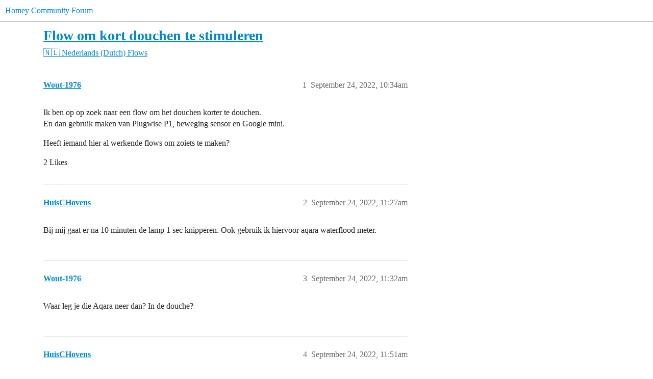

--- FILE ---
content_type: text/html; charset=utf-8
request_url: https://community.homey.app/t/flow-om-kort-douchen-te-stimuleren/69364
body_size: 8675
content:
<!DOCTYPE html>
<html lang="en">
  <head>
    <meta charset="utf-8">
    <title>Flow om kort douchen te stimuleren - Flows - Homey Community Forum</title>
    <meta name="description" content="Ik ben op op zoek naar een flow om het douchen korter te douchen. 
En dan gebruik maken van Plugwise P1, beweging sensor en Google mini. 
Heeft iemand hier al werkende flows om zoiets te maken?">
    <meta name="generator" content="Discourse 2026.1.0-latest - https://github.com/discourse/discourse version 163e04d1ad74c9d142d172ad32e0f88787ff2f8e">
<link rel="icon" type="image/png" href="https://us1.discourse-cdn.com/flex025/uploads/athom/optimized/2X/6/6d79fed4caffaa8d941cec0f6f39a1d570cb317d_2_32x32.png">
<link rel="apple-touch-icon" type="image/png" href="https://us1.discourse-cdn.com/flex025/uploads/athom/optimized/2X/6/6d79fed4caffaa8d941cec0f6f39a1d570cb317d_2_180x180.png">
<meta name="theme-color" media="(prefers-color-scheme: light)" content="#fff">
<meta name="theme-color" media="(prefers-color-scheme: dark)" content="#111111">

<meta name="color-scheme" content="light dark">

<meta name="viewport" content="width=device-width, initial-scale=1.0, minimum-scale=1.0, viewport-fit=cover">
<link rel="canonical" href="https://community.homey.app/t/flow-om-kort-douchen-te-stimuleren/69364" />


<link rel="search" type="application/opensearchdescription+xml" href="https://community.homey.app/opensearch.xml" title="Homey Community Forum Search">

    
    <link href="https://sea1.discourse-cdn.com/flex025/stylesheets/color_definitions_light-default_-1_5_cafa7d21ecf709f65a034825938e7120c58ece00.css?__ws=community.homey.app" media="(prefers-color-scheme: light)" rel="stylesheet" class="light-scheme"/><link href="https://sea1.discourse-cdn.com/flex025/stylesheets/color_definitions_dark_4_5_955178bdc180ba15c641f22afb8bf751c7d6a13e.css?__ws=community.homey.app" media="(prefers-color-scheme: dark)" rel="stylesheet" class="dark-scheme" data-scheme-id="4"/>

<link href="https://sea1.discourse-cdn.com/flex025/stylesheets/common_41ba554c770ad9e32d1c08c229c52ead3d26d015.css?__ws=community.homey.app" media="all" rel="stylesheet" data-target="common"  />

  <link href="https://sea1.discourse-cdn.com/flex025/stylesheets/mobile_41ba554c770ad9e32d1c08c229c52ead3d26d015.css?__ws=community.homey.app" media="(max-width: 39.99999rem)" rel="stylesheet" data-target="mobile"  />
  <link href="https://sea1.discourse-cdn.com/flex025/stylesheets/desktop_41ba554c770ad9e32d1c08c229c52ead3d26d015.css?__ws=community.homey.app" media="(min-width: 40rem)" rel="stylesheet" data-target="desktop"  />



    <link href="https://sea1.discourse-cdn.com/flex025/stylesheets/automation_41ba554c770ad9e32d1c08c229c52ead3d26d015.css?__ws=community.homey.app" media="all" rel="stylesheet" data-target="automation"  />
    <link href="https://sea1.discourse-cdn.com/flex025/stylesheets/checklist_41ba554c770ad9e32d1c08c229c52ead3d26d015.css?__ws=community.homey.app" media="all" rel="stylesheet" data-target="checklist"  />
    <link href="https://sea1.discourse-cdn.com/flex025/stylesheets/discourse-adplugin_41ba554c770ad9e32d1c08c229c52ead3d26d015.css?__ws=community.homey.app" media="all" rel="stylesheet" data-target="discourse-adplugin"  />
    <link href="https://sea1.discourse-cdn.com/flex025/stylesheets/discourse-ai_41ba554c770ad9e32d1c08c229c52ead3d26d015.css?__ws=community.homey.app" media="all" rel="stylesheet" data-target="discourse-ai"  />
    <link href="https://sea1.discourse-cdn.com/flex025/stylesheets/discourse-cakeday_41ba554c770ad9e32d1c08c229c52ead3d26d015.css?__ws=community.homey.app" media="all" rel="stylesheet" data-target="discourse-cakeday"  />
    <link href="https://sea1.discourse-cdn.com/flex025/stylesheets/discourse-details_41ba554c770ad9e32d1c08c229c52ead3d26d015.css?__ws=community.homey.app" media="all" rel="stylesheet" data-target="discourse-details"  />
    <link href="https://sea1.discourse-cdn.com/flex025/stylesheets/discourse-github_41ba554c770ad9e32d1c08c229c52ead3d26d015.css?__ws=community.homey.app" media="all" rel="stylesheet" data-target="discourse-github"  />
    <link href="https://sea1.discourse-cdn.com/flex025/stylesheets/discourse-lazy-videos_41ba554c770ad9e32d1c08c229c52ead3d26d015.css?__ws=community.homey.app" media="all" rel="stylesheet" data-target="discourse-lazy-videos"  />
    <link href="https://sea1.discourse-cdn.com/flex025/stylesheets/discourse-local-dates_41ba554c770ad9e32d1c08c229c52ead3d26d015.css?__ws=community.homey.app" media="all" rel="stylesheet" data-target="discourse-local-dates"  />
    <link href="https://sea1.discourse-cdn.com/flex025/stylesheets/discourse-narrative-bot_41ba554c770ad9e32d1c08c229c52ead3d26d015.css?__ws=community.homey.app" media="all" rel="stylesheet" data-target="discourse-narrative-bot"  />
    <link href="https://sea1.discourse-cdn.com/flex025/stylesheets/discourse-policy_41ba554c770ad9e32d1c08c229c52ead3d26d015.css?__ws=community.homey.app" media="all" rel="stylesheet" data-target="discourse-policy"  />
    <link href="https://sea1.discourse-cdn.com/flex025/stylesheets/discourse-presence_41ba554c770ad9e32d1c08c229c52ead3d26d015.css?__ws=community.homey.app" media="all" rel="stylesheet" data-target="discourse-presence"  />
    <link href="https://sea1.discourse-cdn.com/flex025/stylesheets/discourse-solved_41ba554c770ad9e32d1c08c229c52ead3d26d015.css?__ws=community.homey.app" media="all" rel="stylesheet" data-target="discourse-solved"  />
    <link href="https://sea1.discourse-cdn.com/flex025/stylesheets/discourse-templates_41ba554c770ad9e32d1c08c229c52ead3d26d015.css?__ws=community.homey.app" media="all" rel="stylesheet" data-target="discourse-templates"  />
    <link href="https://sea1.discourse-cdn.com/flex025/stylesheets/discourse-topic-voting_41ba554c770ad9e32d1c08c229c52ead3d26d015.css?__ws=community.homey.app" media="all" rel="stylesheet" data-target="discourse-topic-voting"  />
    <link href="https://sea1.discourse-cdn.com/flex025/stylesheets/footnote_41ba554c770ad9e32d1c08c229c52ead3d26d015.css?__ws=community.homey.app" media="all" rel="stylesheet" data-target="footnote"  />
    <link href="https://sea1.discourse-cdn.com/flex025/stylesheets/hosted-site_41ba554c770ad9e32d1c08c229c52ead3d26d015.css?__ws=community.homey.app" media="all" rel="stylesheet" data-target="hosted-site"  />
    <link href="https://sea1.discourse-cdn.com/flex025/stylesheets/poll_41ba554c770ad9e32d1c08c229c52ead3d26d015.css?__ws=community.homey.app" media="all" rel="stylesheet" data-target="poll"  />
    <link href="https://sea1.discourse-cdn.com/flex025/stylesheets/spoiler-alert_41ba554c770ad9e32d1c08c229c52ead3d26d015.css?__ws=community.homey.app" media="all" rel="stylesheet" data-target="spoiler-alert"  />
    <link href="https://sea1.discourse-cdn.com/flex025/stylesheets/discourse-ai_mobile_41ba554c770ad9e32d1c08c229c52ead3d26d015.css?__ws=community.homey.app" media="(max-width: 39.99999rem)" rel="stylesheet" data-target="discourse-ai_mobile"  />
    <link href="https://sea1.discourse-cdn.com/flex025/stylesheets/discourse-solved_mobile_41ba554c770ad9e32d1c08c229c52ead3d26d015.css?__ws=community.homey.app" media="(max-width: 39.99999rem)" rel="stylesheet" data-target="discourse-solved_mobile"  />
    <link href="https://sea1.discourse-cdn.com/flex025/stylesheets/discourse-topic-voting_mobile_41ba554c770ad9e32d1c08c229c52ead3d26d015.css?__ws=community.homey.app" media="(max-width: 39.99999rem)" rel="stylesheet" data-target="discourse-topic-voting_mobile"  />
    <link href="https://sea1.discourse-cdn.com/flex025/stylesheets/discourse-ai_desktop_41ba554c770ad9e32d1c08c229c52ead3d26d015.css?__ws=community.homey.app" media="(min-width: 40rem)" rel="stylesheet" data-target="discourse-ai_desktop"  />
    <link href="https://sea1.discourse-cdn.com/flex025/stylesheets/discourse-topic-voting_desktop_41ba554c770ad9e32d1c08c229c52ead3d26d015.css?__ws=community.homey.app" media="(min-width: 40rem)" rel="stylesheet" data-target="discourse-topic-voting_desktop"  />
    <link href="https://sea1.discourse-cdn.com/flex025/stylesheets/poll_desktop_41ba554c770ad9e32d1c08c229c52ead3d26d015.css?__ws=community.homey.app" media="(min-width: 40rem)" rel="stylesheet" data-target="poll_desktop"  />

  <link href="https://sea1.discourse-cdn.com/flex025/stylesheets/common_theme_8_836e1c499c3625ca083c1d3f61b159d4f2bb0b72.css?__ws=community.homey.app" media="all" rel="stylesheet" data-target="common_theme" data-theme-id="8" data-theme-name="hide users column"/>
<link href="https://sea1.discourse-cdn.com/flex025/stylesheets/common_theme_5_402b597372db42aa84dee6d900a08f09ab0fe063.css?__ws=community.homey.app" media="all" rel="stylesheet" data-target="common_theme" data-theme-id="5" data-theme-name="homey"/>
    
    

    <!-- Start: Google Analytics -->
<script async="" src="https://www.googletagmanager.com/gtag/js?id=UA-54367249-13" nonce="2jqHlekOHkLoQpLuvawNSYTil"></script>
<script defer="" src="https://sea1.discourse-cdn.com/flex025/theme-javascripts/e1765f7276f3199434ef8f372aaa0ddab6f34031.js?__ws=community.homey.app" data-theme-id="5" nonce="2jqHlekOHkLoQpLuvawNSYTil"></script>
<!-- End: Google Analytics -->

<script defer="" src="https://sea1.discourse-cdn.com/flex025/theme-javascripts/129b964beddb46292fa7fc56b0a857b756446c53.js?__ws=community.homey.app" data-theme-id="5" nonce="2jqHlekOHkLoQpLuvawNSYTil"></script>
<link rel="modulepreload" href="https://sea1.discourse-cdn.com/flex025/theme-javascripts/56e5a7430ecf41d7f6c1d8c30790256c397debde.js?__ws=community.homey.app" data-theme-id="3" nonce="2jqHlekOHkLoQpLuvawNSYTil">

    
        <link rel="alternate nofollow" type="application/rss+xml" title="RSS feed of &#39;Flow om kort douchen te stimuleren&#39;" href="https://community.homey.app/t/flow-om-kort-douchen-te-stimuleren/69364.rss" />
    <meta property="og:site_name" content="Homey Community Forum" />
<meta property="og:type" content="website" />
<meta name="twitter:card" content="summary" />
<meta name="twitter:image" content="https://us1.discourse-cdn.com/flex025/uploads/athom/original/3X/5/c/5ca9365a04188e305bca13c09960c3a77676809c.png" />
<meta property="og:image" content="https://us1.discourse-cdn.com/flex025/uploads/athom/original/3X/5/c/5ca9365a04188e305bca13c09960c3a77676809c.png" />
<meta property="og:url" content="https://community.homey.app/t/flow-om-kort-douchen-te-stimuleren/69364" />
<meta name="twitter:url" content="https://community.homey.app/t/flow-om-kort-douchen-te-stimuleren/69364" />
<meta property="og:title" content="Flow om kort douchen te stimuleren" />
<meta name="twitter:title" content="Flow om kort douchen te stimuleren" />
<meta property="og:description" content="Ik ben op op zoek naar een flow om het douchen korter te douchen.  En dan gebruik maken van Plugwise P1, beweging sensor en Google mini.  Heeft iemand hier al werkende flows om zoiets te maken?" />
<meta name="twitter:description" content="Ik ben op op zoek naar een flow om het douchen korter te douchen.  En dan gebruik maken van Plugwise P1, beweging sensor en Google mini.  Heeft iemand hier al werkende flows om zoiets te maken?" />
<meta property="og:article:section" content="🇳🇱 Nederlands (Dutch)" />
<meta property="og:article:section:color" content="F1592A" />
<meta property="og:article:section" content="Flows" />
<meta property="og:article:section:color" content="F1592A" />
<meta name="twitter:label1" value="Reading time" />
<meta name="twitter:data1" value="2 mins 🕑" />
<meta name="twitter:label2" value="Likes" />
<meta name="twitter:data2" value="10 ❤" />
<meta property="article:published_time" content="2022-09-24T10:34:48+00:00" />
<meta property="og:ignore_canonical" content="true" />

        <link rel="next" href="/t/flow-om-kort-douchen-te-stimuleren/69364?page=2">

    <script type="application/ld+json">{"@context":"http://schema.org","@type":"QAPage","name":"Flow om kort douchen te stimuleren","mainEntity":{"@type":"Question","name":"Flow om kort douchen te stimuleren","text":"Ik ben op op zoek naar een flow om het douchen korter te douchen.\n\nEn dan gebruik maken van Plugwise P1, beweging sensor en Google mini.\n\nHeeft iemand hier al werkende flows om zoiets te maken?","upvoteCount":2,"answerCount":0,"datePublished":"2022-09-24T10:34:48.151Z","author":{"@type":"Person","name":"Wout-1976","url":"https://community.homey.app/u/Wout-1976"}}}</script>
  </head>
  <body class="crawler ">
    
    <header>
  <a href="/">Homey Community Forum</a>
</header>

    <div id="main-outlet" class="wrap" role="main">
        <div id="topic-title">
    <h1>
      <a href="/t/flow-om-kort-douchen-te-stimuleren/69364">Flow om kort douchen te stimuleren</a>
    </h1>

      <div class="topic-category" itemscope itemtype="http://schema.org/BreadcrumbList">
          <span itemprop="itemListElement" itemscope itemtype="http://schema.org/ListItem">
            <a href="/c/nederlands/75" class="badge-wrapper bullet" itemprop="item">
              <span class='badge-category-bg' style='background-color: #F1592A'></span>
              <span class='badge-category clear-badge'>
                <span class='category-name' itemprop='name'>🇳🇱 Nederlands (Dutch)</span>
              </span>
            </a>
            <meta itemprop="position" content="1" />
          </span>
          <span itemprop="itemListElement" itemscope itemtype="http://schema.org/ListItem">
            <a href="/c/nederlands/flows-nl/81" class="badge-wrapper bullet" itemprop="item">
              <span class='badge-category-bg' style='background-color: #F1592A'></span>
              <span class='badge-category clear-badge'>
                <span class='category-name' itemprop='name'>Flows</span>
              </span>
            </a>
            <meta itemprop="position" content="2" />
          </span>
      </div>

  </div>

  

    <div itemscope itemtype='http://schema.org/DiscussionForumPosting'>
      <meta itemprop='headline' content='Flow om kort douchen te stimuleren'>
      <link itemprop='url' href='https://community.homey.app/t/flow-om-kort-douchen-te-stimuleren/69364'>
      <meta itemprop='datePublished' content='2022-09-24T10:34:48Z'>
        <meta itemprop='articleSection' content='Flows'>
      <meta itemprop='keywords' content=''>
      <div itemprop='publisher' itemscope itemtype="http://schema.org/Organization">
        <meta itemprop='name' content='Homey Community Forum'>
      </div>


          <div id='post_1'  class='topic-body crawler-post'>
            <div class='crawler-post-meta'>
              <span class="creator" itemprop="author" itemscope itemtype="http://schema.org/Person">
                <a itemprop="url" rel='nofollow' href='https://community.homey.app/u/Wout-1976'><span itemprop='name'>Wout-1976</span></a>
                
              </span>

                <link itemprop="mainEntityOfPage" href="https://community.homey.app/t/flow-om-kort-douchen-te-stimuleren/69364">


              <span class="crawler-post-infos">
                  <time  datetime='2022-09-24T10:34:48Z' class='post-time'>
                    September 24, 2022, 10:34am
                  </time>
                  <meta itemprop='dateModified' content='2022-09-24T10:34:48Z'>
              <span itemprop='position'>1</span>
              </span>
            </div>
            <div class='post' itemprop='text'>
              <p>Ik ben op op zoek naar een flow om het douchen korter te douchen.<br>
En dan gebruik maken van Plugwise P1, beweging sensor en Google mini.</p>
<p>Heeft iemand hier al werkende flows om zoiets te maken?</p>
            </div>

            <div itemprop="interactionStatistic" itemscope itemtype="http://schema.org/InteractionCounter">
              <meta itemprop="interactionType" content="http://schema.org/LikeAction"/>
              <meta itemprop="userInteractionCount" content="2" />
              <span class='post-likes'>2 Likes</span>
            </div>


            
          </div>
          <div id='post_2' itemprop='comment' itemscope itemtype='http://schema.org/Comment' class='topic-body crawler-post'>
            <div class='crawler-post-meta'>
              <span class="creator" itemprop="author" itemscope itemtype="http://schema.org/Person">
                <a itemprop="url" rel='nofollow' href='https://community.homey.app/u/HuisCHovens'><span itemprop='name'>HuisCHovens</span></a>
                
              </span>



              <span class="crawler-post-infos">
                  <time itemprop='datePublished' datetime='2022-09-24T11:27:16Z' class='post-time'>
                    September 24, 2022, 11:27am
                  </time>
                  <meta itemprop='dateModified' content='2022-09-24T11:27:16Z'>
              <span itemprop='position'>2</span>
              </span>
            </div>
            <div class='post' itemprop='text'>
              <p>Bij mij gaat er na 10 minuten de lamp 1 sec knipperen. Ook gebruik ik hiervoor aqara waterflood meter.</p>
            </div>

            <div itemprop="interactionStatistic" itemscope itemtype="http://schema.org/InteractionCounter">
              <meta itemprop="interactionType" content="http://schema.org/LikeAction"/>
              <meta itemprop="userInteractionCount" content="0" />
              <span class='post-likes'></span>
            </div>


            
          </div>
          <div id='post_3' itemprop='comment' itemscope itemtype='http://schema.org/Comment' class='topic-body crawler-post'>
            <div class='crawler-post-meta'>
              <span class="creator" itemprop="author" itemscope itemtype="http://schema.org/Person">
                <a itemprop="url" rel='nofollow' href='https://community.homey.app/u/Wout-1976'><span itemprop='name'>Wout-1976</span></a>
                
              </span>



              <span class="crawler-post-infos">
                  <time itemprop='datePublished' datetime='2022-09-24T11:32:34Z' class='post-time'>
                    September 24, 2022, 11:32am
                  </time>
                  <meta itemprop='dateModified' content='2022-09-24T11:32:34Z'>
              <span itemprop='position'>3</span>
              </span>
            </div>
            <div class='post' itemprop='text'>
              <p>Waar leg je die Aqara neer dan? In de douche?</p>
            </div>

            <div itemprop="interactionStatistic" itemscope itemtype="http://schema.org/InteractionCounter">
              <meta itemprop="interactionType" content="http://schema.org/LikeAction"/>
              <meta itemprop="userInteractionCount" content="0" />
              <span class='post-likes'></span>
            </div>


            
          </div>
          <div id='post_4' itemprop='comment' itemscope itemtype='http://schema.org/Comment' class='topic-body crawler-post'>
            <div class='crawler-post-meta'>
              <span class="creator" itemprop="author" itemscope itemtype="http://schema.org/Person">
                <a itemprop="url" rel='nofollow' href='https://community.homey.app/u/HuisCHovens'><span itemprop='name'>HuisCHovens</span></a>
                
              </span>



              <span class="crawler-post-infos">
                  <time itemprop='datePublished' datetime='2022-09-24T11:51:23Z' class='post-time'>
                    September 24, 2022, 11:51am
                  </time>
                  <meta itemprop='dateModified' content='2022-09-24T11:51:23Z'>
              <span itemprop='position'>4</span>
              </span>
            </div>
            <div class='post' itemprop='text'>
              <aside class="quote no-group" data-username="Wout-1976" data-post="3" data-topic="69364">
<div class="title">
<div class="quote-controls"></div>
<img loading="lazy" alt="" width="24" height="24" src="https://sea1.discourse-cdn.com/flex015/user_avatar/community.homey.app/wout-1976/60/8176_2.png" class="avatar"> Wout-1976:</div>
<blockquote>
<p>Waar leg je die Aqara neer dan?</p>
</blockquote>
</aside>
<p>Als ik ga douche leg ik hem in de hoek bij de put. Daar komt genoeg water om aan te blijven en ligt niet in de weg. Als ik ga afdrogen neem ik hem mee naar buiten de douche cel. Dan weetie dat ik klaar ben met douche en gaat de lamp sensor ook weer op beweging letten. Tijdens douche is die ook uitgeschakeld anders sta je iedere keer te zwaaien <img src="https://emoji.discourse-cdn.com/twitter/grin.png?v=12" title=":grin:" class="emoji" alt=":grin:" loading="lazy" width="20" height="20"></p>
            </div>

            <div itemprop="interactionStatistic" itemscope itemtype="http://schema.org/InteractionCounter">
              <meta itemprop="interactionType" content="http://schema.org/LikeAction"/>
              <meta itemprop="userInteractionCount" content="0" />
              <span class='post-likes'></span>
            </div>


            
          </div>
          <div id='post_5' itemprop='comment' itemscope itemtype='http://schema.org/Comment' class='topic-body crawler-post'>
            <div class='crawler-post-meta'>
              <span class="creator" itemprop="author" itemscope itemtype="http://schema.org/Person">
                <a itemprop="url" rel='nofollow' href='https://community.homey.app/u/Ronny'><span itemprop='name'>Ronny</span></a>
                
              </span>



              <span class="crawler-post-infos">
                  <time itemprop='datePublished' datetime='2022-09-24T17:12:46Z' class='post-time'>
                    September 24, 2022,  5:12pm
                  </time>
                  <meta itemprop='dateModified' content='2022-09-24T17:12:46Z'>
              <span itemprop='position'>5</span>
              </span>
            </div>
            <div class='post' itemprop='text'>
              <p>Of in Google een routine aanmaken met b.v. de naam “douche timer” en dan als je gaat douchen even tegen Google zeggen “Start douche timer”</p>
            </div>

            <div itemprop="interactionStatistic" itemscope itemtype="http://schema.org/InteractionCounter">
              <meta itemprop="interactionType" content="http://schema.org/LikeAction"/>
              <meta itemprop="userInteractionCount" content="0" />
              <span class='post-likes'></span>
            </div>


            
          </div>
          <div id='post_6' itemprop='comment' itemscope itemtype='http://schema.org/Comment' class='topic-body crawler-post'>
            <div class='crawler-post-meta'>
              <span class="creator" itemprop="author" itemscope itemtype="http://schema.org/Person">
                <a itemprop="url" rel='nofollow' href='https://community.homey.app/u/Paul_van_Ulft'><span itemprop='name'>Paul_van_Ulft</span></a>
                
              </span>



              <span class="crawler-post-infos">
                  <time itemprop='datePublished' datetime='2022-09-24T18:51:52Z' class='post-time'>
                    September 24, 2022,  6:51pm
                  </time>
                  <meta itemprop='dateModified' content='2022-09-24T18:51:52Z'>
              <span itemprop='position'>6</span>
              </span>
            </div>
            <div class='post' itemprop='text'>
              <p>Wanneer luchtvochtigheid veranderd start de timer. Ik heb drie lampen in de badkamer. Na 1,2 minuut veranderd de eerste lamp van warm wit naar warm gelig. Na weer 1,2 minuut…… etc. Na 4,8 minuut flikkeren de lampen gedurende 2 sec.</p>
            </div>

            <div itemprop="interactionStatistic" itemscope itemtype="http://schema.org/InteractionCounter">
              <meta itemprop="interactionType" content="http://schema.org/LikeAction"/>
              <meta itemprop="userInteractionCount" content="0" />
              <span class='post-likes'></span>
            </div>


            
          </div>
          <div id='post_7' itemprop='comment' itemscope itemtype='http://schema.org/Comment' class='topic-body crawler-post'>
            <div class='crawler-post-meta'>
              <span class="creator" itemprop="author" itemscope itemtype="http://schema.org/Person">
                <a itemprop="url" rel='nofollow' href='https://community.homey.app/u/Wout-1976'><span itemprop='name'>Wout-1976</span></a>
                
              </span>



              <span class="crawler-post-infos">
                  <time itemprop='datePublished' datetime='2022-09-24T19:48:46Z' class='post-time'>
                    September 24, 2022,  7:48pm
                  </time>
                  <meta itemprop='dateModified' content='2022-09-24T19:48:46Z'>
              <span itemprop='position'>7</span>
              </span>
            </div>
            <div class='post' itemprop='text'>
              <p>Het gaat met name om douchende pubers. Die gaan zelf geen acties doen om hier in mee te werken.</p>
            </div>

            <div itemprop="interactionStatistic" itemscope itemtype="http://schema.org/InteractionCounter">
              <meta itemprop="interactionType" content="http://schema.org/LikeAction"/>
              <meta itemprop="userInteractionCount" content="0" />
              <span class='post-likes'></span>
            </div>


            
          </div>
          <div id='post_8' itemprop='comment' itemscope itemtype='http://schema.org/Comment' class='topic-body crawler-post'>
            <div class='crawler-post-meta'>
              <span class="creator" itemprop="author" itemscope itemtype="http://schema.org/Person">
                <a itemprop="url" rel='nofollow' href='https://community.homey.app/u/HuisCHovens'><span itemprop='name'>HuisCHovens</span></a>
                
              </span>



              <span class="crawler-post-infos">
                  <time itemprop='datePublished' datetime='2022-09-24T20:35:04Z' class='post-time'>
                    September 24, 2022,  8:35pm
                  </time>
                  <meta itemprop='dateModified' content='2022-09-24T20:35:04Z'>
              <span itemprop='position'>8</span>
              </span>
            </div>
            <div class='post' itemprop='text'>
              <p>Haha nee dan gaat het niet goed werken denk ik <img src="https://emoji.discourse-cdn.com/twitter/grin.png?v=12" title=":grin:" class="emoji" alt=":grin:" loading="lazy" width="20" height="20"></p>
<p>mischien iets van flow kaart met het waterverbruik word groter als? En dan lamp knipperen.</p>
            </div>

            <div itemprop="interactionStatistic" itemscope itemtype="http://schema.org/InteractionCounter">
              <meta itemprop="interactionType" content="http://schema.org/LikeAction"/>
              <meta itemprop="userInteractionCount" content="0" />
              <span class='post-likes'></span>
            </div>


            
          </div>
          <div id='post_9' itemprop='comment' itemscope itemtype='http://schema.org/Comment' class='topic-body crawler-post'>
            <div class='crawler-post-meta'>
              <span class="creator" itemprop="author" itemscope itemtype="http://schema.org/Person">
                <a itemprop="url" rel='nofollow' href='https://community.homey.app/u/Mike1233'><span itemprop='name'>Mike1233</span></a>
                
              </span>



              <span class="crawler-post-infos">
                  <time itemprop='datePublished' datetime='2022-09-24T21:47:43Z' class='post-time'>
                    September 24, 2022,  9:47pm
                  </time>
                  <meta itemprop='dateModified' content='2022-09-24T21:47:43Z'>
              <span itemprop='position'>9</span>
              </span>
            </div>
            <div class='post' itemprop='text'>
              <p>Slimme stekker bij de cv ketel. Als de tijd voorbij is dan de cv ketel uit.<br>
Verder douchen met koud water is meestal geen succes. <img src="https://emoji.discourse-cdn.com/twitter/wink.png?v=12" title=":wink:" class="emoji" alt=":wink:" loading="lazy" width="20" height="20"></p>
<p>(Spanning steeds van de cv af is ook niet goed)</p>
            </div>

            <div itemprop="interactionStatistic" itemscope itemtype="http://schema.org/InteractionCounter">
              <meta itemprop="interactionType" content="http://schema.org/LikeAction"/>
              <meta itemprop="userInteractionCount" content="3" />
              <span class='post-likes'>3 Likes</span>
            </div>


            
          </div>
          <div id='post_10' itemprop='comment' itemscope itemtype='http://schema.org/Comment' class='topic-body crawler-post'>
            <div class='crawler-post-meta'>
              <span class="creator" itemprop="author" itemscope itemtype="http://schema.org/Person">
                <a itemprop="url" rel='nofollow' href='https://community.homey.app/u/Wout-1976'><span itemprop='name'>Wout-1976</span></a>
                
              </span>



              <span class="crawler-post-infos">
                  <time itemprop='datePublished' datetime='2022-09-25T08:47:43Z' class='post-time'>
                    September 25, 2022,  8:47am
                  </time>
                  <meta itemprop='dateModified' content='2022-09-25T08:47:43Z'>
              <span itemprop='position'>10</span>
              </span>
            </div>
            <div class='post' itemprop='text'>
              <p>Verwarming gaat ook via de CV dus daar kan ik niet van op aan. Of ik moet het combineren met een bewegingsensor in de badkamer.</p>
            </div>

            <div itemprop="interactionStatistic" itemscope itemtype="http://schema.org/InteractionCounter">
              <meta itemprop="interactionType" content="http://schema.org/LikeAction"/>
              <meta itemprop="userInteractionCount" content="0" />
              <span class='post-likes'></span>
            </div>


            
          </div>
          <div id='post_11' itemprop='comment' itemscope itemtype='http://schema.org/Comment' class='topic-body crawler-post'>
            <div class='crawler-post-meta'>
              <span class="creator" itemprop="author" itemscope itemtype="http://schema.org/Person">
                <a itemprop="url" rel='nofollow' href='https://community.homey.app/u/DieJan'><span itemprop='name'>DieJan</span></a>
                
              </span>



              <span class="crawler-post-infos">
                  <time itemprop='datePublished' datetime='2022-09-25T09:58:01Z' class='post-time'>
                    September 25, 2022,  9:58am
                  </time>
                  <meta itemprop='dateModified' content='2022-09-25T09:58:01Z'>
              <span itemprop='position'>11</span>
              </span>
            </div>
            <div class='post' itemprop='text'>
              <p>Ik heb toevallig deze week iets dergelijks gemaakt… Ik heb een Youless watermeter op mijn waterleiding zitten in de meterkast, een Aqara temperature/humidity sensor boven de douche, een Hue bewegingssensor in de badkamer en een P1 meter voor het gasverbruik.</p>
<p>Ik heb het niet met Homey flows opgelost, maar via een andere server, de gegevens komen dus wel van Homey. Ik vermoed dat je met wat Advanced Flows en logica er ook wel uit kan komen.</p>
<p>Zodra het waterverbruik volgens Youless voor een langere tijd hoger is dan 7 liter/minuut, de badkamer actief is volgens Hue, er gas wordt verbruikt volgens P1, en de luchtvochtigheid in korte tijd snel is gestegen, doe ik de aanname dat er iemand aan het douchen is (of in bad gaat, maar dat gebeurt bij ons maar zelden).</p>
<p>Hier zou je dan kunnen terugrekenen hoe lang de douche actief is, bijvoorbeeld door een stopwatch te starten zodra het waterverbruik boven de 7 liter/minuut komt, ook als je luchtvochtigheid nog niet gestegen is of er nog geen gas verbruikt wordt. Dit waterverbruik kan echter ook geactiveerd worden op andere plekken in huis, maar in combinatie met de bewegingssensor zou je dit kunnen afvangen.</p>
<p>Wat ik bijvoorbeeld doe is, zodra het waterverbruik weer op 0 liter/minuut staat, en alle bovenstaande condities actief waren, een push melding naar bepaalde gebruikers sturen met daarin de tijd dat er gedoucht is, hoeveel water en hoeveel gas er verbruikt is, en hoeveel geld dit gekost heeft. Je kan met wat andere logica (als je bijvoorbeeld weet wie er thuis, wie er slaapt, etc.) de notificatie naar de juiste persoon sturen, anders stuur je hem naar iedereen.</p>
<p>Heel nauwkeurig is het niet, omdat er ook andere kranen of apparaten op het zelfde moment water of gas kunnen verbruiken. Maar het geeft toch een goede indicatie, en je kan het zelfs loggen als je wilt, en dan kijken of je steeds korter kunt douchen.</p>
<p>Ik bedenk me net, als je geen CV op gas hebt, maar een boiler (of warmtepomp?) op elektriciteit, zou je in plaats van het gasverbruik ook het stroomverbruik van die boiler/pomp kunnen meten.</p>
<p>Conclusie, je zou dus ook aan de hand van de stopwatch en de condities die ik hierboven noemde na bijvoorbeeld 5 minuten lampen kunnen laten knipperen ja…</p>
            </div>

            <div itemprop="interactionStatistic" itemscope itemtype="http://schema.org/InteractionCounter">
              <meta itemprop="interactionType" content="http://schema.org/LikeAction"/>
              <meta itemprop="userInteractionCount" content="3" />
              <span class='post-likes'>3 Likes</span>
            </div>


            
          </div>
          <div id='post_12' itemprop='comment' itemscope itemtype='http://schema.org/Comment' class='topic-body crawler-post'>
            <div class='crawler-post-meta'>
              <span class="creator" itemprop="author" itemscope itemtype="http://schema.org/Person">
                <a itemprop="url" rel='nofollow' href='https://community.homey.app/u/Lars_Machiels'><span itemprop='name'>Lars_Machiels</span></a>
                
              </span>



              <span class="crawler-post-infos">
                  <time itemprop='datePublished' datetime='2022-09-26T12:14:11Z' class='post-time'>
                    September 26, 2022, 12:14pm
                  </time>
                  <meta itemprop='dateModified' content='2022-09-26T12:14:11Z'>
              <span itemprop='position'>12</span>
              </span>
            </div>
            <div class='post' itemprop='text'>
              <p>Bij sommige moderne combi-cv’s kan je de douchetijd instellen.</p>
            </div>

            <div itemprop="interactionStatistic" itemscope itemtype="http://schema.org/InteractionCounter">
              <meta itemprop="interactionType" content="http://schema.org/LikeAction"/>
              <meta itemprop="userInteractionCount" content="0" />
              <span class='post-likes'></span>
            </div>


            
          </div>
          <div id='post_13' itemprop='comment' itemscope itemtype='http://schema.org/Comment' class='topic-body crawler-post'>
            <div class='crawler-post-meta'>
              <span class="creator" itemprop="author" itemscope itemtype="http://schema.org/Person">
                <a itemprop="url" rel='nofollow' href='https://community.homey.app/u/Sven_O'><span itemprop='name'>Sven_O</span></a>
                
              </span>



              <span class="crawler-post-infos">
                  <time itemprop='datePublished' datetime='2022-09-28T15:55:03Z' class='post-time'>
                    September 28, 2022,  3:55pm
                  </time>
                  <meta itemprop='dateModified' content='2022-09-28T15:55:03Z'>
              <span itemprop='position'>13</span>
              </span>
            </div>
            <div class='post' itemprop='text'>
              <p>Idd ben ik ook al mee aan het spelen.<br>
Heb 2 bewegingsmelders geprobeerd maar daar blijft de flow hangen. Waarschijnlijk omdat die niet continu kunnen meten.<br>
Ga dus nu een neo coolcam V3 bewegingsmelder halen.</p>
<p>ALS : beweging gedetecteerd ( hangt zo dat alleen de douche voor de sensor hangt )<br>
EN : deze flow is niet gestart<br>
DAN : start douchetimer, knipper lamp ( Hue ) na 2 minuten, dim naar 50% in 2 minuten, knipper lamp lang na 4 minuten</p>
<p>Aparte flow die bovenstaande flow stopt als er geen beweging meer in de douche is.</p>
<p>Ik hoop dat ik hem zo weekend krijg.</p>
            </div>

            <div itemprop="interactionStatistic" itemscope itemtype="http://schema.org/InteractionCounter">
              <meta itemprop="interactionType" content="http://schema.org/LikeAction"/>
              <meta itemprop="userInteractionCount" content="0" />
              <span class='post-likes'></span>
            </div>


            
          </div>
          <div id='post_14' itemprop='comment' itemscope itemtype='http://schema.org/Comment' class='topic-body crawler-post'>
            <div class='crawler-post-meta'>
              <span class="creator" itemprop="author" itemscope itemtype="http://schema.org/Person">
                <a itemprop="url" rel='nofollow' href='https://community.homey.app/u/Wout-1976'><span itemprop='name'>Wout-1976</span></a>
                
              </span>



              <span class="crawler-post-infos">
                  <time itemprop='datePublished' datetime='2022-09-28T18:24:14Z' class='post-time'>
                    September 28, 2022,  6:24pm
                  </time>
                  <meta itemprop='dateModified' content='2022-09-28T18:24:14Z'>
              <span itemprop='position'>14</span>
              </span>
            </div>
            <div class='post' itemprop='text'>
              <p>Ik ben benieuwd naar het resultaat!</p>
            </div>

            <div itemprop="interactionStatistic" itemscope itemtype="http://schema.org/InteractionCounter">
              <meta itemprop="interactionType" content="http://schema.org/LikeAction"/>
              <meta itemprop="userInteractionCount" content="0" />
              <span class='post-likes'></span>
            </div>


            
          </div>
          <div id='post_15' itemprop='comment' itemscope itemtype='http://schema.org/Comment' class='topic-body crawler-post'>
            <div class='crawler-post-meta'>
              <span class="creator" itemprop="author" itemscope itemtype="http://schema.org/Person">
                <a itemprop="url" rel='nofollow' href='https://community.homey.app/u/Ron_Kersten'><span itemprop='name'>Ron_Kersten</span></a>
                
              </span>



              <span class="crawler-post-infos">
                  <time itemprop='datePublished' datetime='2022-09-29T08:23:14Z' class='post-time'>
                    September 29, 2022,  8:23am
                  </time>
                  <meta itemprop='dateModified' content='2022-09-29T08:40:58Z'>
              <span itemprop='position'>15</span>
              </span>
            </div>
            <div class='post' itemprop='text'>
              <p>Ik gebruik het weliswaar voor de WC verlichting maar je zou het ook in de douche met wat aanpassingen kunnen gebruiken mits er een niet-metalen deur zit in de douchecabine die opent en sluit (op de badkamer deur kan ook maar dan werkt het niet specifiek voor douchen).<br>
Ik heb een Strips Guard (waterdicht deur-contact) in de deursponning zitten die bij de eerste keer openen  een timer start die eerst 1 HUE spot uitzet na een paar minuten en dan na x minuten kun je alle HUE lampen dimmen. Bij nog een keer het Strips Guard contact openen weet je dat die persoon de ruimte weer verlaat (ik check of de lamp was aangezet) en kun je daar een andere actie aanhangen (zoals lampen aanlaten totdat die persoon zich afgedroogd heeft o.i.d.) . Multi-/Bewegingssensoren in een vochtige ruimte met grote temperatuurverschillen en waterdamp zijn gewoon niet erg betrouwbaar dus dan maar deur-contacten . Dit werkt lastiger/niet als er metalen deurstijlen zijn dus dan moet je een andere plek zoeken voor de sensor <img src="https://emoji.discourse-cdn.com/twitter/wink.png?v=12" title=":wink:" class="emoji" alt=":wink:" loading="lazy" width="20" height="20"></p>
            </div>

            <div itemprop="interactionStatistic" itemscope itemtype="http://schema.org/InteractionCounter">
              <meta itemprop="interactionType" content="http://schema.org/LikeAction"/>
              <meta itemprop="userInteractionCount" content="0" />
              <span class='post-likes'></span>
            </div>


            
          </div>
          <div id='post_16' itemprop='comment' itemscope itemtype='http://schema.org/Comment' class='topic-body crawler-post'>
            <div class='crawler-post-meta'>
              <span class="creator" itemprop="author" itemscope itemtype="http://schema.org/Person">
                <a itemprop="url" rel='nofollow' href='https://community.homey.app/u/Michael_Van_der_Meer'><span itemprop='name'>Michael_Van_der_Meer</span></a>
                
              </span>



              <span class="crawler-post-infos">
                  <time itemprop='datePublished' datetime='2022-09-30T14:39:35Z' class='post-time'>
                    September 30, 2022,  2:39pm
                  </time>
                  <meta itemprop='dateModified' content='2022-09-30T14:39:35Z'>
              <span itemprop='position'>16</span>
              </span>
            </div>
            <div class='post' itemprop='text'>
              <p>In dat geval een powerplug op de CV ketel. na 10 min douchen gaat de stekker uit, welke na paar minuten pas weer aan gaat. Zo heeft men een koude douche. Leren ze het wel af zolang te douchen.</p>
            </div>

            <div itemprop="interactionStatistic" itemscope itemtype="http://schema.org/InteractionCounter">
              <meta itemprop="interactionType" content="http://schema.org/LikeAction"/>
              <meta itemprop="userInteractionCount" content="0" />
              <span class='post-likes'></span>
            </div>


            
          </div>
          <div id='post_17' itemprop='comment' itemscope itemtype='http://schema.org/Comment' class='topic-body crawler-post'>
            <div class='crawler-post-meta'>
              <span class="creator" itemprop="author" itemscope itemtype="http://schema.org/Person">
                <a itemprop="url" rel='nofollow' href='https://community.homey.app/u/Marc00'><span itemprop='name'>Marc00</span></a>
                
              </span>



              <span class="crawler-post-infos">
                  <time itemprop='datePublished' datetime='2022-09-30T15:14:43Z' class='post-time'>
                    September 30, 2022,  3:14pm
                  </time>
                  <meta itemprop='dateModified' content='2022-09-30T15:14:43Z'>
              <span itemprop='position'>17</span>
              </span>
            </div>
            <div class='post' itemprop='text'>
              <p>bewegingsmelder en sirene ?</p>
            </div>

            <div itemprop="interactionStatistic" itemscope itemtype="http://schema.org/InteractionCounter">
              <meta itemprop="interactionType" content="http://schema.org/LikeAction"/>
              <meta itemprop="userInteractionCount" content="0" />
              <span class='post-likes'></span>
            </div>


            
          </div>
          <div id='post_18' itemprop='comment' itemscope itemtype='http://schema.org/Comment' class='topic-body crawler-post'>
            <div class='crawler-post-meta'>
              <span class="creator" itemprop="author" itemscope itemtype="http://schema.org/Person">
                <a itemprop="url" rel='nofollow' href='https://community.homey.app/u/Sjoerd1'><span itemprop='name'>Sjoerd1</span></a>
                
              </span>



              <span class="crawler-post-infos">
                  <time itemprop='datePublished' datetime='2022-10-01T13:18:16Z' class='post-time'>
                    October 1, 2022,  1:18pm
                  </time>
                  <meta itemprop='dateModified' content='2022-10-01T13:18:16Z'>
              <span itemprop='position'>18</span>
              </span>
            </div>
            <div class='post' itemprop='text'>
              <p>Ik heb sinds kort een Watermeter van Homewizard. En hierop flows gemaakt met als &gt;4l per minuut en activiteit op de badkamer (bewegingssensor) en na 1 minuut die activiteit er nog steeds is en het water ook nog loopt dan zet douche variabele naar JA.</p>
<p>Dan start er een timer die na ‘x’ minuten de lamp op de badkamer op rood zet voor 2 seconden en weer op normaal licht. Je zou ook een Woox waterslot (voor tuin) tussen de waterslang kunnen zetten, maar dan kap je het water wel erg hard af <img src="https://emoji.discourse-cdn.com/twitter/smiling_face_with_tear.png?v=12" title=":smiling_face_with_tear:" class="emoji" alt=":smiling_face_with_tear:" loading="lazy" width="20" height="20"></p>
            </div>

            <div itemprop="interactionStatistic" itemscope itemtype="http://schema.org/InteractionCounter">
              <meta itemprop="interactionType" content="http://schema.org/LikeAction"/>
              <meta itemprop="userInteractionCount" content="1" />
              <span class='post-likes'>1 Like</span>
            </div>


            
          </div>
          <div id='post_19' itemprop='comment' itemscope itemtype='http://schema.org/Comment' class='topic-body crawler-post'>
            <div class='crawler-post-meta'>
              <span class="creator" itemprop="author" itemscope itemtype="http://schema.org/Person">
                <a itemprop="url" rel='nofollow' href='https://community.homey.app/u/CB2022'><span itemprop='name'>CB2022</span></a>
                
              </span>



              <span class="crawler-post-infos">
                  <time itemprop='datePublished' datetime='2022-10-01T16:28:00Z' class='post-time'>
                    October 1, 2022,  4:28pm
                  </time>
                  <meta itemprop='dateModified' content='2022-10-01T16:28:00Z'>
              <span itemprop='position'>19</span>
              </span>
            </div>
            <div class='post' itemprop='text'>
              <p>Ik gebruik nu één jaar een Tado thermostaat in de woonkamer voor de CV waarmee ik het warme water aan en uit kan zetten. In eerste instantie in combinatie met een bewegingsmelder nu met een Aeotec Quad Wallmote (4 buttons via Z-Wave).</p>
<p>Het nadeel van het gebruik van een bewegingsmelder is dat als de temperatuur hoger wordt in de badkamer deze voor een langere periode ongevoelig wordt beweging.(verzadigd) Daarom ben ik overgestapt op een fysieke knop waarmee ik na het indrukken voor een periode van 15 min. warm water heb.<br>
Het gaat hier wel om een ouder type CV (~20 jaar) met een boiler, iets wat sommige moderne CV’s niet meer hebben.<br>
Wie weet geeft bovenstaande ook weer nieuwe inzichten…</p>
            </div>

            <div itemprop="interactionStatistic" itemscope itemtype="http://schema.org/InteractionCounter">
              <meta itemprop="interactionType" content="http://schema.org/LikeAction"/>
              <meta itemprop="userInteractionCount" content="0" />
              <span class='post-likes'></span>
            </div>


            
          </div>
          <div id='post_20' itemprop='comment' itemscope itemtype='http://schema.org/Comment' class='topic-body crawler-post'>
            <div class='crawler-post-meta'>
              <span class="creator" itemprop="author" itemscope itemtype="http://schema.org/Person">
                <a itemprop="url" rel='nofollow' href='https://community.homey.app/u/Wout-1976'><span itemprop='name'>Wout-1976</span></a>
                
              </span>



              <span class="crawler-post-infos">
                  <time itemprop='datePublished' datetime='2022-10-01T18:05:03Z' class='post-time'>
                    October 1, 2022,  6:05pm
                  </time>
                  <meta itemprop='dateModified' content='2022-10-01T18:05:03Z'>
              <span itemprop='position'>20</span>
              </span>
            </div>
            <div class='post' itemprop='text'>
              <p>Heb je de flow als voorbeeld voor mij? Ik krijg de na 1 minuut de activiteit en het water loopt niet in de flow.</p>
            </div>

            <div itemprop="interactionStatistic" itemscope itemtype="http://schema.org/InteractionCounter">
              <meta itemprop="interactionType" content="http://schema.org/LikeAction"/>
              <meta itemprop="userInteractionCount" content="0" />
              <span class='post-likes'></span>
            </div>


            
          </div>
    </div>

      <div role='navigation' itemscope itemtype='http://schema.org/SiteNavigationElement' class="topic-body crawler-post">
            <span itemprop='name'><b><a rel="next" itemprop="url" href="/t/flow-om-kort-douchen-te-stimuleren/69364?page=2">next page →</a></b></span>
      </div>

    <div id="related-topics" class="more-topics__list " role="complementary" aria-labelledby="related-topics-title">
  <h3 id="related-topics-title" class="more-topics__list-title">
    Related topics
  </h3>
  <div class="topic-list-container" itemscope itemtype='http://schema.org/ItemList'>
    <meta itemprop='itemListOrder' content='http://schema.org/ItemListOrderDescending'>
    <table class='topic-list'>
      <thead>
        <tr>
          <th>Topic</th>
          <th></th>
          <th class="replies">Replies</th>
          <th class="views">Views</th>
          <th>Activity</th>
        </tr>
      </thead>
      <tbody>
          <tr class="topic-list-item" id="topic-list-item-127915">
            <td class="main-link" itemprop='itemListElement' itemscope itemtype='http://schema.org/ListItem'>
              <meta itemprop='position' content='1'>
              <span class="link-top-line">
                <a itemprop='url' href='https://community.homey.app/t/bepalen-of-douche-aan-of-uit-is/127915' class='title raw-link raw-topic-link'>Bepalen of douche aan of uit is</a>
              </span>
              <div class="link-bottom-line">
                  <a href='/c/nederlands/75' class='badge-wrapper bullet'>
                    <span class='badge-category-bg' style='background-color: #F1592A'></span>
                    <span class='badge-category clear-badge'>
                      <span class='category-name'>🇳🇱 Nederlands (Dutch)</span>
                    </span>
                  </a>
                  <div class="discourse-tags">
                  </div>
              </div>
            </td>
            <td class="replies">
              <span class='posts' title='posts'>17</span>
            </td>
            <td class="views">
              <span class='views' title='views'>490</span>
            </td>
            <td>
              January 21, 2025
            </td>
          </tr>
          <tr class="topic-list-item" id="topic-list-item-5110">
            <td class="main-link" itemprop='itemListElement' itemscope itemtype='http://schema.org/ListItem'>
              <meta itemprop='position' content='2'>
              <span class="link-top-line">
                <a itemprop='url' href='https://community.homey.app/t/flow-met-een-beweginsmelder/5110' class='title raw-link raw-topic-link'>Flow met een beweginsmelder</a>
              </span>
              <div class="link-bottom-line">
                  <a href='/c/nederlands/flows-nl/81' class='badge-wrapper bullet'>
                    <span class='badge-category-bg' style='background-color: #F1592A'></span>
                    <span class='badge-category clear-badge'>
                      <span class='category-name'>Flows</span>
                    </span>
                  </a>
                  <div class="discourse-tags">
                  </div>
              </div>
            </td>
            <td class="replies">
              <span class='posts' title='posts'>6</span>
            </td>
            <td class="views">
              <span class='views' title='views'>8205</span>
            </td>
            <td>
              August 5, 2023
            </td>
          </tr>
          <tr class="topic-list-item" id="topic-list-item-71948">
            <td class="main-link" itemprop='itemListElement' itemscope itemtype='http://schema.org/ListItem'>
              <meta itemprop='position' content='3'>
              <span class="link-top-line">
                <a itemprop='url' href='https://community.homey.app/t/hoe-kan-ik-tijd-meten/71948' class='title raw-link raw-topic-link'>Hoe kan ik tijd meten?</a>
              </span>
              <div class="link-bottom-line">
                  <a href='/c/nederlands/vragen-en-hulp/77' class='badge-wrapper bullet'>
                    <span class='badge-category-bg' style='background-color: #F1592A'></span>
                    <span class='badge-category clear-badge'>
                      <span class='category-name'>Vragen &amp; hulp</span>
                    </span>
                  </a>
                  <div class="discourse-tags">
                  </div>
              </div>
            </td>
            <td class="replies">
              <span class='posts' title='posts'>13</span>
            </td>
            <td class="views">
              <span class='views' title='views'>1860</span>
            </td>
            <td>
              November 10, 2022
            </td>
          </tr>
          <tr class="topic-list-item" id="topic-list-item-125544">
            <td class="main-link" itemprop='itemListElement' itemscope itemtype='http://schema.org/ListItem'>
              <meta itemprop='position' content='4'>
              <span class="link-top-line">
                <a itemprop='url' href='https://community.homey.app/t/als-luchtvochtigheid-badkamer-snel-stijgt-dan/125544' class='title raw-link raw-topic-link'>Als luchtvochtigheid badkamer snel stijgt DAN</a>
              </span>
              <div class="link-bottom-line">
                  <a href='/c/nederlands/flows-nl/81' class='badge-wrapper bullet'>
                    <span class='badge-category-bg' style='background-color: #F1592A'></span>
                    <span class='badge-category clear-badge'>
                      <span class='category-name'>Flows</span>
                    </span>
                  </a>
                  <div class="discourse-tags">
                  </div>
              </div>
            </td>
            <td class="replies">
              <span class='posts' title='posts'>31</span>
            </td>
            <td class="views">
              <span class='views' title='views'>640</span>
            </td>
            <td>
              January 2, 2025
            </td>
          </tr>
          <tr class="topic-list-item" id="topic-list-item-35934">
            <td class="main-link" itemprop='itemListElement' itemscope itemtype='http://schema.org/ListItem'>
              <meta itemprop='position' content='5'>
              <span class="link-top-line">
                <a itemprop='url' href='https://community.homey.app/t/flow-voor-verlichting-badkamer-met-pir-en-luchtvochtigheid/35934' class='title raw-link raw-topic-link'>Flow voor verlichting badkamer met pir en luchtvochtigheid</a>
              </span>
              <div class="link-bottom-line">
                  <a href='/c/nederlands/flows-nl/81' class='badge-wrapper bullet'>
                    <span class='badge-category-bg' style='background-color: #F1592A'></span>
                    <span class='badge-category clear-badge'>
                      <span class='category-name'>Flows</span>
                    </span>
                  </a>
                  <div class="discourse-tags">
                  </div>
              </div>
            </td>
            <td class="replies">
              <span class='posts' title='posts'>9</span>
            </td>
            <td class="views">
              <span class='views' title='views'>1410</span>
            </td>
            <td>
              December 14, 2020
            </td>
          </tr>
      </tbody>
    </table>
  </div>
</div>





    </div>
    <footer class="container wrap">
  <nav class='crawler-nav'>
    <ul>
      <li itemscope itemtype='http://schema.org/SiteNavigationElement'>
        <span itemprop='name'>
          <a href='/' itemprop="url">Home </a>
        </span>
      </li>
      <li itemscope itemtype='http://schema.org/SiteNavigationElement'>
        <span itemprop='name'>
          <a href='/categories' itemprop="url">Categories </a>
        </span>
      </li>
      <li itemscope itemtype='http://schema.org/SiteNavigationElement'>
        <span itemprop='name'>
          <a href='/guidelines' itemprop="url">Guidelines </a>
        </span>
      </li>
        <li itemscope itemtype='http://schema.org/SiteNavigationElement'>
          <span itemprop='name'>
            <a href='https://legal.athom.com/?document=terms-and-conditions' itemprop="url">Terms of Service </a>
          </span>
        </li>
        <li itemscope itemtype='http://schema.org/SiteNavigationElement'>
          <span itemprop='name'>
            <a href='https://legal.athom.com/?document=privacy-policy' itemprop="url">Privacy Policy </a>
          </span>
        </li>
    </ul>
  </nav>
  <p class='powered-by-link'>Powered by <a href="https://www.discourse.org">Discourse</a>, best viewed with JavaScript enabled</p>
</footer>

    
    <!-- Start: Simple Analytics -->
<script async="" defer="" src="https://sa.athom.com/latest.js" nonce="2jqHlekOHkLoQpLuvawNSYTil"></script> 
<noscript><img src="https://sa.athom.com/noscript.gif" alt="" referrerpolicy="no-referrer-when-downgrade"></noscript>
<!-- End: Simple Analytics -->

<!-- Start: Statuspage -->
<script defer="" src="https://sea1.discourse-cdn.com/flex025/theme-javascripts/2de46b6ba5dbbbccfb50a39d9ec6ca65fad35b6d.js?__ws=community.homey.app" data-theme-id="5" nonce="2jqHlekOHkLoQpLuvawNSYTil"></script>
<!-- End: Statuspage -->
  </body>
  
</html>
